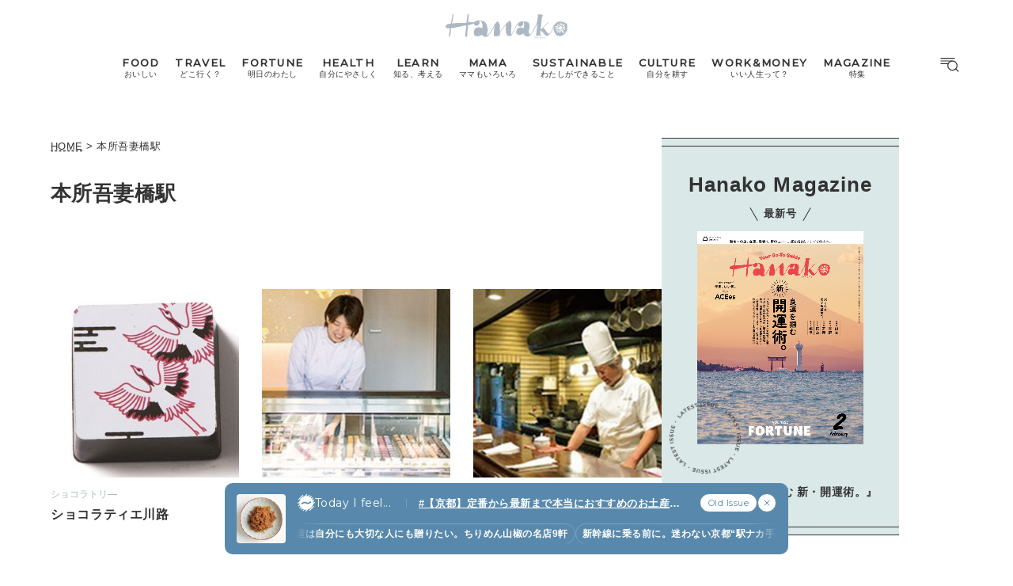

--- FILE ---
content_type: text/html; charset=Shift_JIS
request_url: https://ap.otenki.com/hanako/asp/getElements?csid=mmcm&contents_id=zutu_level_1block_6h&acc_key=yQ3vb4Zr&where=LATLON_35.658704,139.7454&json=on&callback=setZutoolJson
body_size: 281
content:
setZutoolJson({"head":{"contentsId":"zutu_level_1block_6h","title":"\u6c17\u5727\u4e88\u5831\u30ec\u30d9\u30eb(6\u6642\u9593\u6bce)(1\u30d6\u30ed\u30c3\u30af)","dateTime":"2026-01-25 04","valueUnit":"","status":"OK"},"body":{"location":{"record":{"property":["2026012503","0"]}}}})

--- FILE ---
content_type: text/html; charset=utf-8
request_url: https://www.google.com/recaptcha/api2/aframe
body_size: 166
content:
<!DOCTYPE HTML><html><head><meta http-equiv="content-type" content="text/html; charset=UTF-8"></head><body><script nonce="lB-oOzVZ0Kj2yEHmDR2n3g">/** Anti-fraud and anti-abuse applications only. See google.com/recaptcha */ try{var clients={'sodar':'https://pagead2.googlesyndication.com/pagead/sodar?'};window.addEventListener("message",function(a){try{if(a.source===window.parent){var b=JSON.parse(a.data);var c=clients[b['id']];if(c){var d=document.createElement('img');d.src=c+b['params']+'&rc='+(localStorage.getItem("rc::a")?sessionStorage.getItem("rc::b"):"");window.document.body.appendChild(d);sessionStorage.setItem("rc::e",parseInt(sessionStorage.getItem("rc::e")||0)+1);localStorage.setItem("rc::h",'1769282002736');}}}catch(b){}});window.parent.postMessage("_grecaptcha_ready", "*");}catch(b){}</script></body></html>